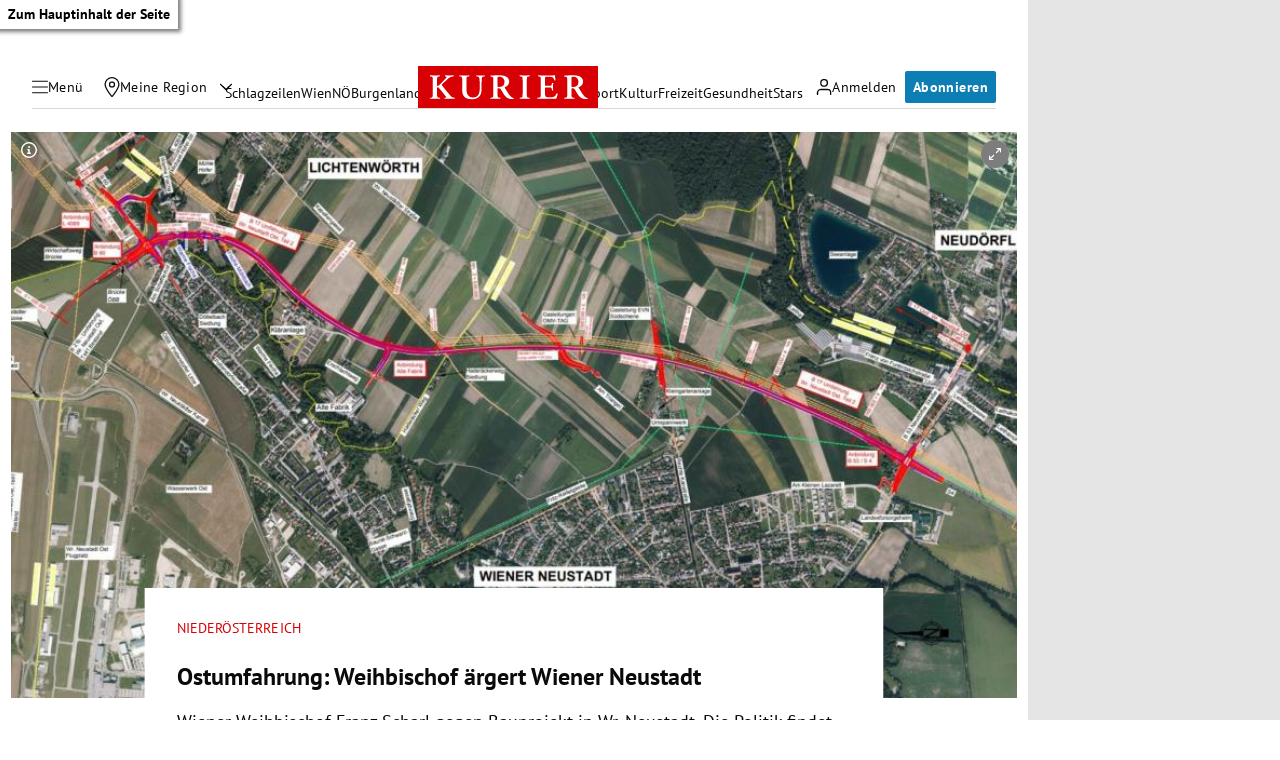

--- FILE ---
content_type: application/javascript; charset=utf-8
request_url: https://fundingchoicesmessages.google.com/f/AGSKWxU8K00Z5Iaw0KGUd8_bADfFTMV5NMgq-b4t3FGKCKPsLJEP-1_lWbtxz7giV1K9HSQx_fKgvAHoVYEwZka72vWX3DqhoSSnoyWBBrPORSDM5GLegTnBk9w-k7Dq1eFijG2VQxEjyg==?fccs=W251bGwsbnVsbCxudWxsLG51bGwsbnVsbCxudWxsLFsxNzY5MDU5ODI2LDg1MDAwMDAwMF0sbnVsbCxudWxsLG51bGwsW251bGwsWzcsNl0sbnVsbCxudWxsLG51bGwsbnVsbCxudWxsLG51bGwsbnVsbCxudWxsLG51bGwsM10sImh0dHBzOi8va3VyaWVyLmF0L2Nocm9uaWsvbmllZGVyb2VzdGVycmVpY2gvb3N0c3BhbmdlLWhpbW1saXNjaGVyLXByb3Rlc3QtenUtaXJkaXNjaGVtLXRoZW1hLWFlcmdlcnQtb2V2cC80MDA5ODE0NjMiLG51bGwsW1s4LCI5b0VCUi01bXFxbyJdLFs5LCJlbi1VUyJdLFsxNiwiWzEsMSwxXSJdLFsxOSwiMiJdLFsxNywiWzBdIl0sWzI0LCIiXSxbMjksImZhbHNlIl1dXQ
body_size: 117
content:
if (typeof __googlefc.fcKernelManager.run === 'function') {"use strict";this.default_ContributorServingResponseClientJs=this.default_ContributorServingResponseClientJs||{};(function(_){var window=this;
try{
var qp=function(a){this.A=_.t(a)};_.u(qp,_.J);var rp=function(a){this.A=_.t(a)};_.u(rp,_.J);rp.prototype.getWhitelistStatus=function(){return _.F(this,2)};var sp=function(a){this.A=_.t(a)};_.u(sp,_.J);var tp=_.ed(sp),up=function(a,b,c){this.B=a;this.j=_.A(b,qp,1);this.l=_.A(b,_.Pk,3);this.F=_.A(b,rp,4);a=this.B.location.hostname;this.D=_.Fg(this.j,2)&&_.O(this.j,2)!==""?_.O(this.j,2):a;a=new _.Qg(_.Qk(this.l));this.C=new _.dh(_.q.document,this.D,a);this.console=null;this.o=new _.mp(this.B,c,a)};
up.prototype.run=function(){if(_.O(this.j,3)){var a=this.C,b=_.O(this.j,3),c=_.fh(a),d=new _.Wg;b=_.hg(d,1,b);c=_.C(c,1,b);_.jh(a,c)}else _.gh(this.C,"FCNEC");_.op(this.o,_.A(this.l,_.De,1),this.l.getDefaultConsentRevocationText(),this.l.getDefaultConsentRevocationCloseText(),this.l.getDefaultConsentRevocationAttestationText(),this.D);_.pp(this.o,_.F(this.F,1),this.F.getWhitelistStatus());var e;a=(e=this.B.googlefc)==null?void 0:e.__executeManualDeployment;a!==void 0&&typeof a==="function"&&_.To(this.o.G,
"manualDeploymentApi")};var vp=function(){};vp.prototype.run=function(a,b,c){var d;return _.v(function(e){d=tp(b);(new up(a,d,c)).run();return e.return({})})};_.Tk(7,new vp);
}catch(e){_._DumpException(e)}
}).call(this,this.default_ContributorServingResponseClientJs);
// Google Inc.

//# sourceURL=/_/mss/boq-content-ads-contributor/_/js/k=boq-content-ads-contributor.ContributorServingResponseClientJs.en_US.9oEBR-5mqqo.es5.O/d=1/exm=ad_blocking_detection_executable,kernel_loader,loader_js_executable/ed=1/rs=AJlcJMwtVrnwsvCgvFVyuqXAo8GMo9641A/m=cookie_refresh_executable
__googlefc.fcKernelManager.run('\x5b\x5b\x5b7,\x22\x5b\x5bnull,\\\x22kurier.at\\\x22,\\\x22AKsRol_sTivDNOhRpIJR6LN7b2KVqfydkENq3V1qj1BuzE-pM-5s19pHyg-_OogrABvbnyPKpZdbJDxxFECDXV6EaKngmsosrR2jMkpYSuYpOBBtGSEmtx8Z2E9KD9kwTQwSEIZlRKL-eG9VYM_UOnitkCVNGyZvlg\\\\u003d\\\\u003d\\\x22\x5d,null,\x5b\x5bnull,null,null,\\\x22https:\/\/fundingchoicesmessages.google.com\/f\/AGSKWxWGsoOw3c93mNXr1gZ6PBE2UWqZJfkhQN7xXP1Cvl0Sqap88lCXT-NznIzMq8t2h6d16q7Y0ffLimwceUUp8C5TIrKip_ihe-xYH0Mh10EQHJ2tTV3DeyNQkHP3FjblcAwqaxSIJg\\\\u003d\\\\u003d\\\x22\x5d,null,null,\x5bnull,null,null,\\\x22https:\/\/fundingchoicesmessages.google.com\/el\/AGSKWxWL65oZkpC1XvA-lUZ8-1io6vQ7AbuGYh6rB8oanPbqT2n2Un9vXl5Zh_lo1r3V7hkl3lVHBXitI7KTFRjHq6pDZ0wSK5-Wr37DWjtrYxVTxcLLRXJZSjzQKRIah7uxKkUbEbPGxA\\\\u003d\\\\u003d\\\x22\x5d,null,\x5bnull,\x5b7,6\x5d,null,null,null,null,null,null,null,null,null,3\x5d\x5d,\x5b2,1\x5d\x5d\x22\x5d\x5d,\x5bnull,null,null,\x22https:\/\/fundingchoicesmessages.google.com\/f\/AGSKWxVyC7hZsmu0kHtCfdwup-SHNZbh5Zaf-0GeKOJWytP1tGhAv-hKmwScekwEKdGumMwjoK-ihbcImU_TrUdZgW2Sq4dXJgvE3X5nM1NSd50iqjFgVkrPAzWmHcQP5lHzy7nVCUAlFg\\u003d\\u003d\x22\x5d\x5d');}

--- FILE ---
content_type: application/javascript; charset=utf-8
request_url: https://fundingchoicesmessages.google.com/f/AGSKWxVKc8Vc_8PD55cHx3XDq3CNXZje3cECa7_JKaA33bIlH85GXZnrpMIqoqUAuJ86UjKpMMakMiw5tfvcMa3NJPZVOpUWxmsSJwnMW5wOF7kBHaqhyTt1vrXL0AG4BI5n7d-CC61cdOpmAkwDgDH9i1msxPXVsXvwSr0BS5Q4M3j-dDUl4eWtiwxmx8V4/_/smartad-/buildAdriverBanner./adhomepage._ad_domain_/ad-header.
body_size: -1288
content:
window['e0c6ada2-4949-4419-9778-961df3b7e4ea'] = true;